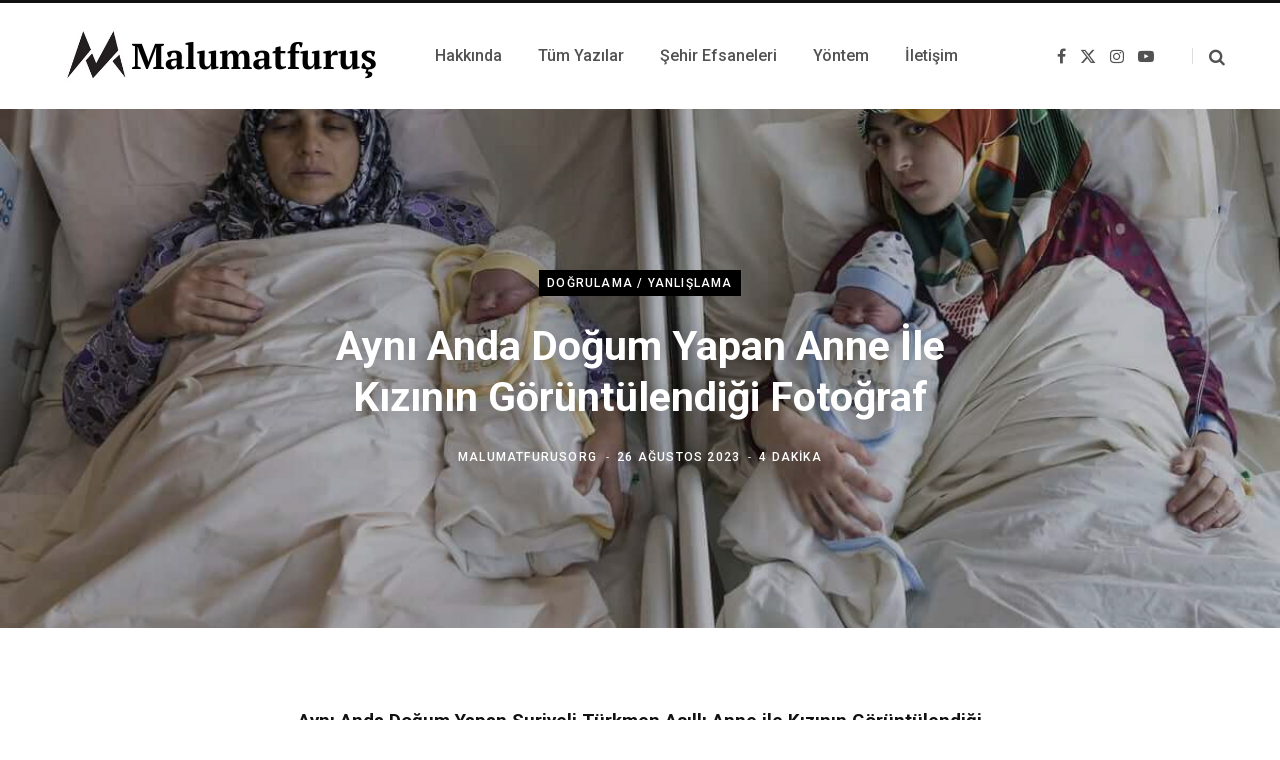

--- FILE ---
content_type: text/html; charset=UTF-8
request_url: https://www.malumatfurus.org/anne-ile-kizi-ayni-anda-dogum-yapti/
body_size: 77527
content:
<!DOCTYPE html>
<html lang="tr">

<head>

	<meta charset="UTF-8" />
	<meta http-equiv="x-ua-compatible" content="ie=edge" />
	<meta name="viewport" content="width=device-width, initial-scale=1" />
	<link rel="profile" href="http://gmpg.org/xfn/11" />
	
	<meta name='robots' content='index, follow, max-image-preview:large, max-snippet:-1, max-video-preview:-1' />
	<style>img:is([sizes="auto" i], [sizes^="auto," i]) { contain-intrinsic-size: 3000px 1500px }</style>
	
	<!-- This site is optimized with the Yoast SEO plugin v26.8 - https://yoast.com/product/yoast-seo-wordpress/ -->
	<title>Aynı Anda Doğum Yapan Anne İle Kızının Görüntülendiği Fotoğraf - Malumatfuruş</title><link rel="preload" as="font" href="https://www.malumatfurus.org/wp-content/themes/contentberg/css/icons/fonts/ts-icons.woff2?v1" type="font/woff2" crossorigin="anonymous" />
	<meta name="description" content="Aynı Anda Doğum Yapan Suriyeli Türkmen Asıllı Anne ile Kızının Görüntülendiği Fotoğraf 2017 Yılında Konya&#039;da Kaydedilmiş" />
	<link rel="canonical" href="https://www.malumatfurus.org/anne-ile-kizi-ayni-anda-dogum-yapti/" />
	<meta property="og:locale" content="tr_TR" />
	<meta property="og:type" content="article" />
	<meta property="og:title" content="Aynı Anda Doğum Yapan Anne İle Kızının Görüntülendiği Fotoğraf - Malumatfuruş" />
	<meta property="og:description" content="Aynı Anda Doğum Yapan Suriyeli Türkmen Asıllı Anne ile Kızının Görüntülendiği Fotoğraf 2017 Yılında Konya&#039;da Kaydedilmiş" />
	<meta property="og:url" content="https://www.malumatfurus.org/anne-ile-kizi-ayni-anda-dogum-yapti/" />
	<meta property="og:site_name" content="Malumatfuruş" />
	<meta property="article:publisher" content="https://facebook.com/malumatfurusorg" />
	<meta property="article:author" content="www.facebook.com/malumatfurusorg" />
	<meta property="article:published_time" content="2023-08-26T06:56:50+00:00" />
	<meta property="article:modified_time" content="2023-08-26T07:00:03+00:00" />
	<meta property="og:image" content="https://www.malumatfurus.org/wp-content/uploads/ayni-anda-dogum-yapan-anne-ile-kizi.jpg" />
	<meta property="og:image:width" content="1200" />
	<meta property="og:image:height" content="675" />
	<meta property="og:image:type" content="image/jpeg" />
	<meta name="author" content="malumatfurusorg" />
	<meta name="twitter:card" content="summary_large_image" />
	<meta name="twitter:creator" content="@malumatfurusorg" />
	<meta name="twitter:site" content="@malumatfurusorg" />
	<meta name="twitter:label1" content="Yazan:" />
	<meta name="twitter:data1" content="malumatfurusorg" />
	<meta name="twitter:label2" content="Tahmini okuma süresi" />
	<meta name="twitter:data2" content="3 dakika" />
	<script type="application/ld+json" class="yoast-schema-graph">{"@context":"https://schema.org","@graph":[{"@type":"Article","@id":"https://www.malumatfurus.org/anne-ile-kizi-ayni-anda-dogum-yapti/#article","isPartOf":{"@id":"https://www.malumatfurus.org/anne-ile-kizi-ayni-anda-dogum-yapti/"},"author":{"name":"malumatfurusorg","@id":"https://www.malumatfurus.org/#/schema/person/c4b0ab755af027088a979dcf2416482f"},"headline":"Aynı Anda Doğum Yapan Anne İle Kızının Görüntülendiği Fotoğraf","datePublished":"2023-08-26T06:56:50+00:00","dateModified":"2023-08-26T07:00:03+00:00","mainEntityOfPage":{"@id":"https://www.malumatfurus.org/anne-ile-kizi-ayni-anda-dogum-yapti/"},"wordCount":976,"commentCount":0,"publisher":{"@id":"https://www.malumatfurus.org/#organization"},"image":{"@id":"https://www.malumatfurus.org/anne-ile-kizi-ayni-anda-dogum-yapti/#primaryimage"},"thumbnailUrl":"https://www.malumatfurus.org/wp-content/uploads/ayni-anda-dogum-yapan-anne-ile-kizi.jpg","articleSection":["Doğrulama / Yanlışlama"],"inLanguage":"tr","potentialAction":[{"@type":"CommentAction","name":"Comment","target":["https://www.malumatfurus.org/anne-ile-kizi-ayni-anda-dogum-yapti/#respond"]}]},{"@type":"WebPage","@id":"https://www.malumatfurus.org/anne-ile-kizi-ayni-anda-dogum-yapti/","url":"https://www.malumatfurus.org/anne-ile-kizi-ayni-anda-dogum-yapti/","name":"Aynı Anda Doğum Yapan Anne İle Kızının Görüntülendiği Fotoğraf - Malumatfuruş","isPartOf":{"@id":"https://www.malumatfurus.org/#website"},"primaryImageOfPage":{"@id":"https://www.malumatfurus.org/anne-ile-kizi-ayni-anda-dogum-yapti/#primaryimage"},"image":{"@id":"https://www.malumatfurus.org/anne-ile-kizi-ayni-anda-dogum-yapti/#primaryimage"},"thumbnailUrl":"https://www.malumatfurus.org/wp-content/uploads/ayni-anda-dogum-yapan-anne-ile-kizi.jpg","datePublished":"2023-08-26T06:56:50+00:00","dateModified":"2023-08-26T07:00:03+00:00","description":"Aynı Anda Doğum Yapan Suriyeli Türkmen Asıllı Anne ile Kızının Görüntülendiği Fotoğraf 2017 Yılında Konya'da Kaydedilmiş","breadcrumb":{"@id":"https://www.malumatfurus.org/anne-ile-kizi-ayni-anda-dogum-yapti/#breadcrumb"},"inLanguage":"tr","potentialAction":[{"@type":"ReadAction","target":["https://www.malumatfurus.org/anne-ile-kizi-ayni-anda-dogum-yapti/"]}]},{"@type":"ImageObject","inLanguage":"tr","@id":"https://www.malumatfurus.org/anne-ile-kizi-ayni-anda-dogum-yapti/#primaryimage","url":"https://www.malumatfurus.org/wp-content/uploads/ayni-anda-dogum-yapan-anne-ile-kizi.jpg","contentUrl":"https://www.malumatfurus.org/wp-content/uploads/ayni-anda-dogum-yapan-anne-ile-kizi.jpg","width":1200,"height":675,"caption":"ayni-anda-dogum-yapan-anne-ile-kizi"},{"@type":"BreadcrumbList","@id":"https://www.malumatfurus.org/anne-ile-kizi-ayni-anda-dogum-yapti/#breadcrumb","itemListElement":[{"@type":"ListItem","position":1,"name":"Anasayfa","item":"https://www.malumatfurus.org/"},{"@type":"ListItem","position":2,"name":"Tüm Yazılar","item":"https://www.malumatfurus.org/tum-yazilar/"},{"@type":"ListItem","position":3,"name":"Aynı Anda Doğum Yapan Anne İle Kızının Görüntülendiği Fotoğraf"}]},{"@type":"WebSite","@id":"https://www.malumatfurus.org/#website","url":"https://www.malumatfurus.org/","name":"Malumatfuruş","description":"Köşe Yazarları Odaklı Yanlışlama Girişimi","publisher":{"@id":"https://www.malumatfurus.org/#organization"},"potentialAction":[{"@type":"SearchAction","target":{"@type":"EntryPoint","urlTemplate":"https://www.malumatfurus.org/?s={search_term_string}"},"query-input":{"@type":"PropertyValueSpecification","valueRequired":true,"valueName":"search_term_string"}}],"inLanguage":"tr"},{"@type":"Organization","@id":"https://www.malumatfurus.org/#organization","name":"Malumatfuruş","url":"https://www.malumatfurus.org/","logo":{"@type":"ImageObject","inLanguage":"tr","@id":"https://www.malumatfurus.org/#/schema/logo/image/","url":"https://www.malumatfurus.org/wp-content/uploads/cropped-logo_400x400.png","contentUrl":"https://www.malumatfurus.org/wp-content/uploads/cropped-logo_400x400.png","width":400,"height":400,"caption":"Malumatfuruş"},"image":{"@id":"https://www.malumatfurus.org/#/schema/logo/image/"},"sameAs":["https://facebook.com/malumatfurusorg","https://x.com/malumatfurusorg"]},{"@type":"Person","@id":"https://www.malumatfurus.org/#/schema/person/c4b0ab755af027088a979dcf2416482f","name":"malumatfurusorg","description":"Köşe yazarları odaklı yanlışlama girişimi. #doğrulama #yanlışlama #factcheck #köşeyazarızabıtası","sameAs":["http://www.malumatfurus.org","www.facebook.com/malumatfurusorg","www.instagram.com/malumatfurusorg","https://tr.pinterest.com/malumatfurusorg/","https://x.com/malumatfurusorg","https://www.youtube.com/channel/UCP_HW7s-ntb_PCO4DXQgDXw","https://tumblr.com/blog/malumatfurusorg"],"url":"https://www.malumatfurus.org/author/malumatfurus/"}]}</script>
	<!-- / Yoast SEO plugin. -->


<link rel='dns-prefetch' href='//fonts.googleapis.com' />
<link rel="alternate" type="application/rss+xml" title="Malumatfuruş &raquo; akışı" href="https://www.malumatfurus.org/feed/" />
<link rel="alternate" type="application/rss+xml" title="Malumatfuruş &raquo; yorum akışı" href="https://www.malumatfurus.org/comments/feed/" />
<link rel="alternate" type="application/rss+xml" title="Malumatfuruş &raquo; Aynı Anda Doğum Yapan Anne İle Kızının Görüntülendiği Fotoğraf yorum akışı" href="https://www.malumatfurus.org/anne-ile-kizi-ayni-anda-dogum-yapti/feed/" />
<script type="text/javascript">
/* <![CDATA[ */
window._wpemojiSettings = {"baseUrl":"https:\/\/s.w.org\/images\/core\/emoji\/16.0.1\/72x72\/","ext":".png","svgUrl":"https:\/\/s.w.org\/images\/core\/emoji\/16.0.1\/svg\/","svgExt":".svg","source":{"concatemoji":"https:\/\/www.malumatfurus.org\/wp-includes\/js\/wp-emoji-release.min.js?ver=6.8.3"}};
/*! This file is auto-generated */
!function(s,n){var o,i,e;function c(e){try{var t={supportTests:e,timestamp:(new Date).valueOf()};sessionStorage.setItem(o,JSON.stringify(t))}catch(e){}}function p(e,t,n){e.clearRect(0,0,e.canvas.width,e.canvas.height),e.fillText(t,0,0);var t=new Uint32Array(e.getImageData(0,0,e.canvas.width,e.canvas.height).data),a=(e.clearRect(0,0,e.canvas.width,e.canvas.height),e.fillText(n,0,0),new Uint32Array(e.getImageData(0,0,e.canvas.width,e.canvas.height).data));return t.every(function(e,t){return e===a[t]})}function u(e,t){e.clearRect(0,0,e.canvas.width,e.canvas.height),e.fillText(t,0,0);for(var n=e.getImageData(16,16,1,1),a=0;a<n.data.length;a++)if(0!==n.data[a])return!1;return!0}function f(e,t,n,a){switch(t){case"flag":return n(e,"\ud83c\udff3\ufe0f\u200d\u26a7\ufe0f","\ud83c\udff3\ufe0f\u200b\u26a7\ufe0f")?!1:!n(e,"\ud83c\udde8\ud83c\uddf6","\ud83c\udde8\u200b\ud83c\uddf6")&&!n(e,"\ud83c\udff4\udb40\udc67\udb40\udc62\udb40\udc65\udb40\udc6e\udb40\udc67\udb40\udc7f","\ud83c\udff4\u200b\udb40\udc67\u200b\udb40\udc62\u200b\udb40\udc65\u200b\udb40\udc6e\u200b\udb40\udc67\u200b\udb40\udc7f");case"emoji":return!a(e,"\ud83e\udedf")}return!1}function g(e,t,n,a){var r="undefined"!=typeof WorkerGlobalScope&&self instanceof WorkerGlobalScope?new OffscreenCanvas(300,150):s.createElement("canvas"),o=r.getContext("2d",{willReadFrequently:!0}),i=(o.textBaseline="top",o.font="600 32px Arial",{});return e.forEach(function(e){i[e]=t(o,e,n,a)}),i}function t(e){var t=s.createElement("script");t.src=e,t.defer=!0,s.head.appendChild(t)}"undefined"!=typeof Promise&&(o="wpEmojiSettingsSupports",i=["flag","emoji"],n.supports={everything:!0,everythingExceptFlag:!0},e=new Promise(function(e){s.addEventListener("DOMContentLoaded",e,{once:!0})}),new Promise(function(t){var n=function(){try{var e=JSON.parse(sessionStorage.getItem(o));if("object"==typeof e&&"number"==typeof e.timestamp&&(new Date).valueOf()<e.timestamp+604800&&"object"==typeof e.supportTests)return e.supportTests}catch(e){}return null}();if(!n){if("undefined"!=typeof Worker&&"undefined"!=typeof OffscreenCanvas&&"undefined"!=typeof URL&&URL.createObjectURL&&"undefined"!=typeof Blob)try{var e="postMessage("+g.toString()+"("+[JSON.stringify(i),f.toString(),p.toString(),u.toString()].join(",")+"));",a=new Blob([e],{type:"text/javascript"}),r=new Worker(URL.createObjectURL(a),{name:"wpTestEmojiSupports"});return void(r.onmessage=function(e){c(n=e.data),r.terminate(),t(n)})}catch(e){}c(n=g(i,f,p,u))}t(n)}).then(function(e){for(var t in e)n.supports[t]=e[t],n.supports.everything=n.supports.everything&&n.supports[t],"flag"!==t&&(n.supports.everythingExceptFlag=n.supports.everythingExceptFlag&&n.supports[t]);n.supports.everythingExceptFlag=n.supports.everythingExceptFlag&&!n.supports.flag,n.DOMReady=!1,n.readyCallback=function(){n.DOMReady=!0}}).then(function(){return e}).then(function(){var e;n.supports.everything||(n.readyCallback(),(e=n.source||{}).concatemoji?t(e.concatemoji):e.wpemoji&&e.twemoji&&(t(e.twemoji),t(e.wpemoji)))}))}((window,document),window._wpemojiSettings);
/* ]]> */
</script>
<style id='wp-emoji-styles-inline-css' type='text/css'>

	img.wp-smiley, img.emoji {
		display: inline !important;
		border: none !important;
		box-shadow: none !important;
		height: 1em !important;
		width: 1em !important;
		margin: 0 0.07em !important;
		vertical-align: -0.1em !important;
		background: none !important;
		padding: 0 !important;
	}
</style>
<link rel='stylesheet' id='wp-block-library-css' href='https://www.malumatfurus.org/wp-includes/css/dist/block-library/style.min.css?ver=6.8.3' type='text/css' media='all' />
<style id='classic-theme-styles-inline-css' type='text/css'>
/*! This file is auto-generated */
.wp-block-button__link{color:#fff;background-color:#32373c;border-radius:9999px;box-shadow:none;text-decoration:none;padding:calc(.667em + 2px) calc(1.333em + 2px);font-size:1.125em}.wp-block-file__button{background:#32373c;color:#fff;text-decoration:none}
</style>
<style id='global-styles-inline-css' type='text/css'>
:root{--wp--preset--aspect-ratio--square: 1;--wp--preset--aspect-ratio--4-3: 4/3;--wp--preset--aspect-ratio--3-4: 3/4;--wp--preset--aspect-ratio--3-2: 3/2;--wp--preset--aspect-ratio--2-3: 2/3;--wp--preset--aspect-ratio--16-9: 16/9;--wp--preset--aspect-ratio--9-16: 9/16;--wp--preset--color--black: #000000;--wp--preset--color--cyan-bluish-gray: #abb8c3;--wp--preset--color--white: #ffffff;--wp--preset--color--pale-pink: #f78da7;--wp--preset--color--vivid-red: #cf2e2e;--wp--preset--color--luminous-vivid-orange: #ff6900;--wp--preset--color--luminous-vivid-amber: #fcb900;--wp--preset--color--light-green-cyan: #7bdcb5;--wp--preset--color--vivid-green-cyan: #00d084;--wp--preset--color--pale-cyan-blue: #8ed1fc;--wp--preset--color--vivid-cyan-blue: #0693e3;--wp--preset--color--vivid-purple: #9b51e0;--wp--preset--gradient--vivid-cyan-blue-to-vivid-purple: linear-gradient(135deg,rgba(6,147,227,1) 0%,rgb(155,81,224) 100%);--wp--preset--gradient--light-green-cyan-to-vivid-green-cyan: linear-gradient(135deg,rgb(122,220,180) 0%,rgb(0,208,130) 100%);--wp--preset--gradient--luminous-vivid-amber-to-luminous-vivid-orange: linear-gradient(135deg,rgba(252,185,0,1) 0%,rgba(255,105,0,1) 100%);--wp--preset--gradient--luminous-vivid-orange-to-vivid-red: linear-gradient(135deg,rgba(255,105,0,1) 0%,rgb(207,46,46) 100%);--wp--preset--gradient--very-light-gray-to-cyan-bluish-gray: linear-gradient(135deg,rgb(238,238,238) 0%,rgb(169,184,195) 100%);--wp--preset--gradient--cool-to-warm-spectrum: linear-gradient(135deg,rgb(74,234,220) 0%,rgb(151,120,209) 20%,rgb(207,42,186) 40%,rgb(238,44,130) 60%,rgb(251,105,98) 80%,rgb(254,248,76) 100%);--wp--preset--gradient--blush-light-purple: linear-gradient(135deg,rgb(255,206,236) 0%,rgb(152,150,240) 100%);--wp--preset--gradient--blush-bordeaux: linear-gradient(135deg,rgb(254,205,165) 0%,rgb(254,45,45) 50%,rgb(107,0,62) 100%);--wp--preset--gradient--luminous-dusk: linear-gradient(135deg,rgb(255,203,112) 0%,rgb(199,81,192) 50%,rgb(65,88,208) 100%);--wp--preset--gradient--pale-ocean: linear-gradient(135deg,rgb(255,245,203) 0%,rgb(182,227,212) 50%,rgb(51,167,181) 100%);--wp--preset--gradient--electric-grass: linear-gradient(135deg,rgb(202,248,128) 0%,rgb(113,206,126) 100%);--wp--preset--gradient--midnight: linear-gradient(135deg,rgb(2,3,129) 0%,rgb(40,116,252) 100%);--wp--preset--font-size--small: 13px;--wp--preset--font-size--medium: 20px;--wp--preset--font-size--large: 36px;--wp--preset--font-size--x-large: 42px;--wp--preset--spacing--20: 0.44rem;--wp--preset--spacing--30: 0.67rem;--wp--preset--spacing--40: 1rem;--wp--preset--spacing--50: 1.5rem;--wp--preset--spacing--60: 2.25rem;--wp--preset--spacing--70: 3.38rem;--wp--preset--spacing--80: 5.06rem;--wp--preset--shadow--natural: 6px 6px 9px rgba(0, 0, 0, 0.2);--wp--preset--shadow--deep: 12px 12px 50px rgba(0, 0, 0, 0.4);--wp--preset--shadow--sharp: 6px 6px 0px rgba(0, 0, 0, 0.2);--wp--preset--shadow--outlined: 6px 6px 0px -3px rgba(255, 255, 255, 1), 6px 6px rgba(0, 0, 0, 1);--wp--preset--shadow--crisp: 6px 6px 0px rgba(0, 0, 0, 1);}:where(.is-layout-flex){gap: 0.5em;}:where(.is-layout-grid){gap: 0.5em;}body .is-layout-flex{display: flex;}.is-layout-flex{flex-wrap: wrap;align-items: center;}.is-layout-flex > :is(*, div){margin: 0;}body .is-layout-grid{display: grid;}.is-layout-grid > :is(*, div){margin: 0;}:where(.wp-block-columns.is-layout-flex){gap: 2em;}:where(.wp-block-columns.is-layout-grid){gap: 2em;}:where(.wp-block-post-template.is-layout-flex){gap: 1.25em;}:where(.wp-block-post-template.is-layout-grid){gap: 1.25em;}.has-black-color{color: var(--wp--preset--color--black) !important;}.has-cyan-bluish-gray-color{color: var(--wp--preset--color--cyan-bluish-gray) !important;}.has-white-color{color: var(--wp--preset--color--white) !important;}.has-pale-pink-color{color: var(--wp--preset--color--pale-pink) !important;}.has-vivid-red-color{color: var(--wp--preset--color--vivid-red) !important;}.has-luminous-vivid-orange-color{color: var(--wp--preset--color--luminous-vivid-orange) !important;}.has-luminous-vivid-amber-color{color: var(--wp--preset--color--luminous-vivid-amber) !important;}.has-light-green-cyan-color{color: var(--wp--preset--color--light-green-cyan) !important;}.has-vivid-green-cyan-color{color: var(--wp--preset--color--vivid-green-cyan) !important;}.has-pale-cyan-blue-color{color: var(--wp--preset--color--pale-cyan-blue) !important;}.has-vivid-cyan-blue-color{color: var(--wp--preset--color--vivid-cyan-blue) !important;}.has-vivid-purple-color{color: var(--wp--preset--color--vivid-purple) !important;}.has-black-background-color{background-color: var(--wp--preset--color--black) !important;}.has-cyan-bluish-gray-background-color{background-color: var(--wp--preset--color--cyan-bluish-gray) !important;}.has-white-background-color{background-color: var(--wp--preset--color--white) !important;}.has-pale-pink-background-color{background-color: var(--wp--preset--color--pale-pink) !important;}.has-vivid-red-background-color{background-color: var(--wp--preset--color--vivid-red) !important;}.has-luminous-vivid-orange-background-color{background-color: var(--wp--preset--color--luminous-vivid-orange) !important;}.has-luminous-vivid-amber-background-color{background-color: var(--wp--preset--color--luminous-vivid-amber) !important;}.has-light-green-cyan-background-color{background-color: var(--wp--preset--color--light-green-cyan) !important;}.has-vivid-green-cyan-background-color{background-color: var(--wp--preset--color--vivid-green-cyan) !important;}.has-pale-cyan-blue-background-color{background-color: var(--wp--preset--color--pale-cyan-blue) !important;}.has-vivid-cyan-blue-background-color{background-color: var(--wp--preset--color--vivid-cyan-blue) !important;}.has-vivid-purple-background-color{background-color: var(--wp--preset--color--vivid-purple) !important;}.has-black-border-color{border-color: var(--wp--preset--color--black) !important;}.has-cyan-bluish-gray-border-color{border-color: var(--wp--preset--color--cyan-bluish-gray) !important;}.has-white-border-color{border-color: var(--wp--preset--color--white) !important;}.has-pale-pink-border-color{border-color: var(--wp--preset--color--pale-pink) !important;}.has-vivid-red-border-color{border-color: var(--wp--preset--color--vivid-red) !important;}.has-luminous-vivid-orange-border-color{border-color: var(--wp--preset--color--luminous-vivid-orange) !important;}.has-luminous-vivid-amber-border-color{border-color: var(--wp--preset--color--luminous-vivid-amber) !important;}.has-light-green-cyan-border-color{border-color: var(--wp--preset--color--light-green-cyan) !important;}.has-vivid-green-cyan-border-color{border-color: var(--wp--preset--color--vivid-green-cyan) !important;}.has-pale-cyan-blue-border-color{border-color: var(--wp--preset--color--pale-cyan-blue) !important;}.has-vivid-cyan-blue-border-color{border-color: var(--wp--preset--color--vivid-cyan-blue) !important;}.has-vivid-purple-border-color{border-color: var(--wp--preset--color--vivid-purple) !important;}.has-vivid-cyan-blue-to-vivid-purple-gradient-background{background: var(--wp--preset--gradient--vivid-cyan-blue-to-vivid-purple) !important;}.has-light-green-cyan-to-vivid-green-cyan-gradient-background{background: var(--wp--preset--gradient--light-green-cyan-to-vivid-green-cyan) !important;}.has-luminous-vivid-amber-to-luminous-vivid-orange-gradient-background{background: var(--wp--preset--gradient--luminous-vivid-amber-to-luminous-vivid-orange) !important;}.has-luminous-vivid-orange-to-vivid-red-gradient-background{background: var(--wp--preset--gradient--luminous-vivid-orange-to-vivid-red) !important;}.has-very-light-gray-to-cyan-bluish-gray-gradient-background{background: var(--wp--preset--gradient--very-light-gray-to-cyan-bluish-gray) !important;}.has-cool-to-warm-spectrum-gradient-background{background: var(--wp--preset--gradient--cool-to-warm-spectrum) !important;}.has-blush-light-purple-gradient-background{background: var(--wp--preset--gradient--blush-light-purple) !important;}.has-blush-bordeaux-gradient-background{background: var(--wp--preset--gradient--blush-bordeaux) !important;}.has-luminous-dusk-gradient-background{background: var(--wp--preset--gradient--luminous-dusk) !important;}.has-pale-ocean-gradient-background{background: var(--wp--preset--gradient--pale-ocean) !important;}.has-electric-grass-gradient-background{background: var(--wp--preset--gradient--electric-grass) !important;}.has-midnight-gradient-background{background: var(--wp--preset--gradient--midnight) !important;}.has-small-font-size{font-size: var(--wp--preset--font-size--small) !important;}.has-medium-font-size{font-size: var(--wp--preset--font-size--medium) !important;}.has-large-font-size{font-size: var(--wp--preset--font-size--large) !important;}.has-x-large-font-size{font-size: var(--wp--preset--font-size--x-large) !important;}
:where(.wp-block-post-template.is-layout-flex){gap: 1.25em;}:where(.wp-block-post-template.is-layout-grid){gap: 1.25em;}
:where(.wp-block-columns.is-layout-flex){gap: 2em;}:where(.wp-block-columns.is-layout-grid){gap: 2em;}
:root :where(.wp-block-pullquote){font-size: 1.5em;line-height: 1.6;}
</style>
<link rel='stylesheet' id='contact-form-7-css' href='https://www.malumatfurus.org/wp-content/plugins/contact-form-7/includes/css/styles.css?ver=6.1.4' type='text/css' media='all' />
<link rel='stylesheet' id='crp-style-masonry-css' href='https://www.malumatfurus.org/wp-content/plugins/contextual-related-posts/css/masonry.min.css?ver=4.1.0' type='text/css' media='all' />
<link rel='stylesheet' id='contentberg-fonts-css' href='https://fonts.googleapis.com/css?family=Roboto%3A400%2C500%2C700%7CPT+Serif%3A400%2C400i%2C600%7CIBM+Plex+Serif%3A500' type='text/css' media='all' />
<link rel='stylesheet' id='contentberg-core-css' href='https://www.malumatfurus.org/wp-content/themes/contentberg/style.css?ver=3.0.1' type='text/css' media='all' />
<link rel='stylesheet' id='contentberg-icons-css' href='https://www.malumatfurus.org/wp-content/themes/contentberg/css/icons/icons.css?ver=3.0.1' type='text/css' media='all' />
<link rel='stylesheet' id='contentberg-lightbox-css' href='https://www.malumatfurus.org/wp-content/themes/contentberg/css/lightbox.css?ver=3.0.1' type='text/css' media='all' />
<script type="text/javascript" src="https://www.malumatfurus.org/wp-content/themes/contentberg/js/lazysizes.js?ver=3.0.1" id="lazysizes-js"></script>
<script type="text/javascript" src="https://www.malumatfurus.org/wp-includes/js/jquery/jquery.min.js?ver=3.7.1" id="jquery-core-js"></script>
<script type="text/javascript" src="https://www.malumatfurus.org/wp-includes/js/jquery/jquery-migrate.min.js?ver=3.4.1" id="jquery-migrate-js"></script>
<script></script><link rel="https://api.w.org/" href="https://www.malumatfurus.org/wp-json/" /><link rel="alternate" title="JSON" type="application/json" href="https://www.malumatfurus.org/wp-json/wp/v2/posts/60689" /><link rel="EditURI" type="application/rsd+xml" title="RSD" href="https://www.malumatfurus.org/xmlrpc.php?rsd" />
<meta name="generator" content="WordPress 6.8.3" />
<link rel='shortlink' href='https://www.malumatfurus.org/?p=60689' />
<link rel="alternate" title="oEmbed (JSON)" type="application/json+oembed" href="https://www.malumatfurus.org/wp-json/oembed/1.0/embed?url=https%3A%2F%2Fwww.malumatfurus.org%2Fanne-ile-kizi-ayni-anda-dogum-yapti%2F" />
<link rel="alternate" title="oEmbed (XML)" type="text/xml+oembed" href="https://www.malumatfurus.org/wp-json/oembed/1.0/embed?url=https%3A%2F%2Fwww.malumatfurus.org%2Fanne-ile-kizi-ayni-anda-dogum-yapti%2F&#038;format=xml" />
<!-- Global site tag (gtag.js) - Google Analytics -->
<script async src="https://www.googletagmanager.com/gtag/js?id=UA-67520034-1"></script>
<script>
  window.dataLayer = window.dataLayer || [];
  function gtag(){dataLayer.push(arguments);}
  gtag('js', new Date());

  gtag('config', 'UA-67520034-1');
</script><script>var Sphere_Plugin = {"ajaxurl":"https:\/\/www.malumatfurus.org\/wp-admin\/admin-ajax.php"};</script>
		<script>
		var BunyadSchemeKey = 'bunyad-scheme';
		(() => {
			const d = document.documentElement;
			const c = d.classList;
			var scheme = localStorage.getItem(BunyadSchemeKey);
			
			if (scheme) {
				d.dataset.origClass = c;
				scheme === 'dark' ? c.remove('s-light', 'site-s-light') : c.remove('s-dark', 'site-s-dark');
				c.add('site-s-' + scheme, 's-' + scheme);
			}
		})();
		</script>
		<link rel="icon" href="https://www.malumatfurus.org/wp-content/uploads/cropped-logo_400x400-300x300.png" sizes="32x32" />
<link rel="icon" href="https://www.malumatfurus.org/wp-content/uploads/cropped-logo_400x400-300x300.png" sizes="192x192" />
<link rel="apple-touch-icon" href="https://www.malumatfurus.org/wp-content/uploads/cropped-logo_400x400-300x300.png" />
<meta name="msapplication-TileImage" content="https://www.malumatfurus.org/wp-content/uploads/cropped-logo_400x400-300x300.png" />
<noscript><style> .wpb_animate_when_almost_visible { opacity: 1; }</style></noscript>
</head>

<body class="wp-singular post-template-default single single-post postid-60689 single-format-standard wp-theme-contentberg no-sidebar lazy-normal layout-creative has-lb wpb-js-composer js-comp-ver-7.0 vc_responsive">


<div class="main-wrap">

	
		
		
<header id="main-head" class="main-head head-nav-below has-search-modal simple simple-boxed">

	<div class="inner inner-head" data-sticky-bar="normal">
	
		<div class="wrap cf wrap-head">
		
			<div class="left-contain">
				<span class="mobile-nav"><i class="tsi tsi-bars"></i></span>	
			
					<div class="title ts-logo">
		
		<a href="https://www.malumatfurus.org/" title="Malumatfuruş" rel="home">
		
					
			
			
			<img src="https://www.malumatfurus.org/wp-content/uploads/Logo-Malumatfurus.png" class="logo-image" alt="Malumatfuruş" />

				
		</a>
	
	</div>			
			</div>
				
				
			<div class="navigation-wrap inline">
								
				<nav class="navigation inline simple light" data-sticky-bar="normal">
					<div class="menu-ustmenu-container"><ul id="menu-ustmenu" class="menu"><li id="menu-item-16783" class="menu-item menu-item-type-post_type menu-item-object-page menu-item-16783"><a href="https://www.malumatfurus.org/hakkinda/"><span>Hakkında</span></a></li>
<li id="menu-item-16759" class="menu-item menu-item-type-post_type menu-item-object-page current_page_parent menu-item-16759"><a href="https://www.malumatfurus.org/tum-yazilar/"><span>Tüm Yazılar</span></a></li>
<li id="menu-item-16762" class="menu-item menu-item-type-post_type menu-item-object-page menu-item-16762"><a href="https://www.malumatfurus.org/sehir-efsaneleri/"><span>Şehir Efsaneleri</span></a></li>
<li id="menu-item-38623" class="menu-item menu-item-type-post_type menu-item-object-page menu-item-38623"><a href="https://www.malumatfurus.org/yontem/"><span>Yöntem</span></a></li>
<li id="menu-item-16777" class="menu-item menu-item-type-post_type menu-item-object-page menu-item-16777"><a href="https://www.malumatfurus.org/iletisim/"><span>İletişim</span></a></li>
</ul></div>				</nav>
				
							</div>
			
			<div class="actions">
			
				
	
		<ul class="social-icons cf">
		
					
			<li><a href="https://www.facebook.com/malumatfurusorg/" class="tsi tsi-facebook" target="_blank"><span class="visuallyhidden">Facebook</span></a></li>
									
					
			<li><a href="https://x.com/malumatfurusorg" class="tsi tsi-twitter" target="_blank"><span class="visuallyhidden">X (Twitter)</span></a></li>
									
					
			<li><a href="https://www.instagram.com/malumatfurusorg/" class="tsi tsi-instagram" target="_blank"><span class="visuallyhidden">Instagram</span></a></li>
									
					
			<li><a href="https://www.youtube.com/channel/UCP_HW7s-ntb_PCO4DXQgDXw" class="tsi tsi-youtube-play" target="_blank"><span class="visuallyhidden">YouTube</span></a></li>
									
					
		</ul>
	
								
								
					<a href="#" title="Search" class="search-link"><i class="tsi tsi-search"></i></a>
									
				
							
			</div>

		</div>
	</div>

</header> <!-- .main-head -->	
		
	
<div class="single-creative css-parallax">

	<div class="cf">
		
	<div class="featured">
	
				
					
			<a href="https://www.malumatfurus.org/wp-content/uploads/ayni-anda-dogum-yapan-anne-ile-kizi.jpg" class="image-link" aria-label="Enlarge Featured Image"><img width="1200" height="675" src="https://www.malumatfurus.org/wp-content/uploads/ayni-anda-dogum-yapan-anne-ile-kizi.jpg" class="attachment-full size-full wp-post-image" alt="ayni-anda-dogum-yapan-anne-ile-kizi" title="Aynı Anda Doğum Yapan Anne İle Kızının Görüntülendiği Fotoğraf" sizes="100vw" decoding="async" fetchpriority="high" srcset="https://www.malumatfurus.org/wp-content/uploads/ayni-anda-dogum-yapan-anne-ile-kizi.jpg 1200w, https://www.malumatfurus.org/wp-content/uploads/ayni-anda-dogum-yapan-anne-ile-kizi-500x281.jpg 500w, https://www.malumatfurus.org/wp-content/uploads/ayni-anda-dogum-yapan-anne-ile-kizi-768x432.jpg 768w, https://www.malumatfurus.org/wp-content/uploads/ayni-anda-dogum-yapan-anne-ile-kizi-1024x576.jpg 1024w, https://www.malumatfurus.org/wp-content/uploads/ayni-anda-dogum-yapan-anne-ile-kizi-1170x658.jpg 1170w, https://www.malumatfurus.org/wp-content/uploads/ayni-anda-dogum-yapan-anne-ile-kizi-585x329.jpg 585w" /></a>
			
				
		<div class="overlay post-meta the-post-meta">
		
			<span class="post-cat">					
		<a href="https://www.malumatfurus.org/category/dogrulama-yanlislama/" class="category">Doğrulama / Yanlışlama</a>

		</span>
			
			<h1 class="post-title">Aynı Anda Doğum Yapan Anne İle Kızının Görüntülendiği Fotoğraf</h1> 

			<span class="post-by meta-item">  
				<span><a href="https://www.malumatfurus.org/author/malumatfurus/" title="malumatfurusorg tarafından yazılan yazılar" rel="author">malumatfurusorg</a></span>
			</span>
			<span class="meta-sep"></span>
			
			<time class="post-date" datetime="2023-08-26T09:56:50+03:00">26 Ağustos 2023</time>

			
				<span class="meta-sep"></span>
				<span class="meta-item read-time">4 dakika</span>

						
						
		</div>
		
	</div>

	</div>
	
	<div class="main wrap">
	
		<div id="post-60689" class="the-post-modern post-60689 post type-post status-publish format-standard has-post-thumbnail category-dogrulama-yanlislama">
	
		<div class="ts-row cf">
			<div class="col-8 main-content cf">
				
				<article class="the-post">
					
								
		
		<div class="post-content description cf entry-content content-spacious-full">


			<h2 style="text-align: center;"><span style="font-size: 14pt;">Aynı Anda Doğum Yapan Suriyeli Türkmen Asıllı Anne ile Kızının Görüntülendiği Fotoğraf Güncel ve Şanlıurfa&#8217;dan Değil; 2017 Yılında Konya&#8217;da Kaydedilmiş</span></h2>
<p>&nbsp;</p>
<p>Türkiye&#8217;de dünyaya gelen Suriyeli çocukların sayısındaki artış birçok vatandaşın tepkisini çekmeye devam ediyor. Türkiye&#8217;de doğan Suriyeli çocuk sayısına yönelik tepkileri içeren sosyal medya paylaşımlarında ilintisiz ve eski tarihli görsellerin kullanıldığına şahit olabiliyoruz.</p>
<p>&nbsp;</p>
<table style="border-collapse: collapse; width: 95.3247%;">
<tbody>
<tr>
<td style="width: 100%;">Sağlık Bakanı Fahrettin Koca 2022 yılı Mart ayında yaptığı açıklamada &#8220;<em>754 bin Suriyeli bebeğimiz sağlık tesislerimizde hayata gözlerini açmıştır.</em>&#8221; ifadelerini <a href="https://web.archive.org/web/20220612001257/https://www.aa.com.tr/tr/saglik/bakan-koca-ayrim-yapmaksizin-gocmenlerin-saglik-ihtiyacina-iliskin-ortak-bir-yol-izlemek-hepimizin-asli-gorevi-/2537978" target="_blank" rel="noopener">kullandı</a>. Eski İçişleri Bakanı Süleyman Soylu ise 2022 yılı Temmuz ayında yaptığı konuşmada &#8220;<em>700 binin üzerinde Suriyeli kardeşimiz bu ülkede dünyaya geldi. Bu büyük bir zenginliktir.</em>&#8221; <a href="https://web.archive.org/web/20220710143910/https://www.odatv4.com/guncel/bakan-soylu-acikladi-turkiye-de-dogan-suriyeli-bebek-sayisi-244130" target="_blank" rel="noopener">dedi</a>.</td>
</tr>
</tbody>
</table>
<p>&nbsp;</p>
<table style="border-collapse: collapse; width: 95.5844%;">
<tbody>
<tr>
<td style="width: 100%;"><a href="https://www.malumatfurus.org/turkiyede-dogan-suriyeli-siginmacilarin-cocuklarinin-vatandasligi/">Suriyelilerin Türkiye’de doğan çocuklarının otomatik olarak Türk vatandaşlığı hakkına sahip olduğu iddiası</a>na değindiğimiz yazımıza da göz atabilirsiniz.</td>
</tr>
</tbody>
</table>
<p>&nbsp;</p>
<p>Benzer şekilde son günlerde, eski tarihli bir fotoğrafın güncel olduğu vurgusuyla yeniden dolaşıma sokulduğu görülüyor.</p>
<p>&nbsp;</p>
<blockquote><p>Uzaktan Gelen @Uzaktan_Gelen_ Suriyeli anne ve kızı aynı anda doğum yaptı. Çocuklarının ismini &#8220;Recep&#8221; ve &#8220;Tayyip&#8221; koydular. Ülkemizde kurulan en büyük fabrika, Suriyeli çocuk fabrikası..</p></blockquote>
<p>&nbsp;</p>
<blockquote class="twitter-tweet">
<p dir="ltr" lang="tr">Suriyeli anne ve kızı aynı anda doğum yaptı.</p>
<p>Çocuklarının ismini &#8220;Recep&#8221; ve &#8220;Tayyip&#8221; koydular.</p>
<p>Ülkemizde kurulan en büyük fabrika, Suriyeli çocuk fabrikası.. <a href="https://t.co/20Eptda02h">pic.twitter.com/20Eptda02h</a></p>
<p>— Uzaktan Gelen (@Uzaktan_Gelen_) <a href="https://twitter.com/Uzaktan_Gelen_/status/1695068416422371373?ref_src=twsrc%5Etfw">August 25, 2023</a></p></blockquote>
<p><script async src="https://platform.twitter.com/widgets.js" charset="utf-8"></script></p>
<p>&nbsp;</p>
<blockquote><p><a href="http://web.archive.org/web/20230826062143/https://twitter.com/ajans_muhbir/status/1695156784883790041" target="_blank" rel="noopener">Muhbir (@ajans_muhbir)</a>: &#8220;Şanlıurfa&#8217;da aynı gün doğum yapan Suriyeli anne ile kızı, çocuklarına Recep ve Tayyip ismini verdi.&#8221;</p>
<p style="text-align: right;"><span style="font-size: 8pt;">Bu iddia için Kulis TV Genel Yayın Yönetmeni Mehmet Yetim&#8217;in &#8220;<em>Suriyeli anne ve kızı aynı anda doğum yaptı. Bebeklere Recep ve Tayyip ismi verildi.</em>&#8221; <a href="https://twitter.com/mehmetyetim63/status/1695152298366767516" target="_blank" rel="noopener">tweeti</a>nin kaynak olarak sunulduğu görülüyor.</span></p>
</blockquote>
<p>&nbsp;</p>
<p><a href="https://www.malumatfurus.org/anne-ile-kizi-ayni-anda-dogum-yapti/ayni-gun-dogum-yapan-suriyeli-anne-ile-kizi/" rel="attachment wp-att-60691"><img loading="lazy" decoding="async" class="aligncenter size-medium wp-image-60691" src="https://www.malumatfurus.org/wp-content/uploads/ayni-gun-dogum-yapan-suriyeli-anne-ile-kizi-500x407.jpg" alt="ayni-gun-dogum-yapan-suriyeli-anne-ile-kizi" width="500" height="407" srcset="https://www.malumatfurus.org/wp-content/uploads/ayni-gun-dogum-yapan-suriyeli-anne-ile-kizi-500x407.jpg 500w, https://www.malumatfurus.org/wp-content/uploads/ayni-gun-dogum-yapan-suriyeli-anne-ile-kizi.jpg 582w" sizes="auto, (max-width: 500px) 100vw, 500px" /></a></p>
<p>&nbsp;</p>
<p>Aynı anda doğum yapan anne ile kızının görüntülendiği fotoğraf güncel değil, 2017 yılından.</p>
<p>Hamilelik sürecini birlikte geçirdikten sonra anne ile kızı, Şanlıurfa&#8217;da değil Konya&#8217;da Dr. Ali Kemal Belviranlı Kadın Doğum ve Çocuk Hastanesi&#8217;nde çocuklarını dünyaya <a href="http://web.archive.org/web/20181205113752/https://www.hurriyet.com.tr/gundem/konyada-anne-kiz-ayni-anda-dogum-yapti-doktorlari-dunyada-bir-ilk-40594214" target="_blank" rel="noopener">getirmiş</a>.</p>
<p>Fotoğrafta eş zamanlı sezaryenle aynı dakikalarda bebeklerini kucaklarına aldıkları an görüntülenen yeni anneler Suriyeli Türkmen asıllı Fatma ve Gade Birinci.</p>
<p>Aynı hafta hamile kaldıklarını öğrenen anne ve kızı, bebeklerinin cinsiyetini aynı gün öğrenmiş, doktor kontrollerine birlikte gitmiş ve aynı gün ameliyatla çocuklarını doğurmuş.</p>
<p>Doğum yaptığı tarihte 42 yaşındaki anne Fatma Birinci ile 21 yaşındaki kızı Gade Birinci, Suriye&#8217;deki iç savaş nedeniyle 2014 yılında ülkelerini terk ederek Konya&#8217;ya yerleşmiş.</p>
<p>Eş zamanlı ameliyatla aynı dakikalarda dünyaya gözlerini açan &#8220;dayı&#8221; ile &#8220;yeğen&#8221;ine &#8220;Recep&#8221; ve &#8220;Tayyip&#8221; isimleri verilmiş.</p>
<p>İlginç olay, ilgili dönemde basın organlarınca yaygın şekilde haberleştirildi ve çifte mutluluk yaşayan anne ve kızına ait görüntüler servis edilmişti.</p>
<p>&nbsp;</p>
<p><iframe loading="lazy" title="Anne-kız aynı anda doğum yaptı" width="1170" height="658" src="https://www.youtube.com/embed/UmYdLO7B5GI?feature=oembed" frameborder="0" allow="accelerometer; autoplay; clipboard-write; encrypted-media; gyroscope; picture-in-picture; web-share" allowfullscreen></iframe></p>
<p><iframe loading="lazy" title="Anne-Kız aynı anda doğurdu!" width="1170" height="658" src="https://www.youtube.com/embed/JRtn_gGJeEI?feature=oembed" frameborder="0" allow="accelerometer; autoplay; clipboard-write; encrypted-media; gyroscope; picture-in-picture; web-share" allowfullscreen></iframe></p>
<p>&nbsp;</p>
<p>Hastanenin Başhekimi Erkan Ataş, anne ve kızının aynı anda doğum yapmasının şaşkınlığını şu sözlerle <a href="http://web.archive.org/web/20221201095049/https://www.odatv4.com/guncel/anne-kiz-ayni-anda-dogum-yapti-2909171200-124302" target="_blank" rel="noopener">aktarmış</a>:</p>
<blockquote><p>&#8220;Hastanemizde belki de dünyada ilk olan bir olay gerçekleşti. Anne ve kızı aynı anda sezaryen ile sağlıklı iki tane erkek bebek dünyaya getirdi. Annenin bebeği 4 kilo kızının bebeği ise 2 kilo 980 gram olarak dünyaya geldi. Çocukların bir tanesine ‘Recep’ diğerine ise ‘Tayyip’ ismini verdiler.&#8221;</p></blockquote>
<p>&nbsp;</p>
<p>Doğumu gerçekleştiren doktorlardan Kadın Hastalıkları ve Doğum Uzmanı Dr. Naim Ünsal ise anne ve kızın gebelik süreci hakkında şu ifadeleri kullanmış:</p>
<blockquote><p>&#8220;Fatma Birinci&#8217;nin yaşayan 4 çocuğu daha var. Ancak Ğade Birinci&#8217;nin önceden anne karnında bebek kayıpları vardı. Çocuğun term zamanına gelmesi için bir tedavi uyguladık. Açıkçası bu zamana, yani miada kadar geleceğini tahmin etmiyordum. Planlamalarıma göre bundan 2 veya 3 hafta önce, çocuk dış ortamda yaşayabilir hale geldiği zaman doğum planlıyordum ama Allah&#8217;a şükür o da miada kadar ulaştı. İkisi de tıbbi olarak 39 hafta artı 2 ve 3&#8217;üncü günlerdeler. Çocuklar şimdi annelerinin yanında. Emziriliyorlar, gayet sağlıklılar.&#8221;</p>
<p>&#8220;Bu vaka dünyada ilk. Tıbben olasılık olarak miad doğumda çocuğun doğma zamanına gelerek aynı anda doğma ihtimalleri çok çok düşük. Matematiksel olarak on milyonlarla ifade ediliyor.&#8221;</p>
<p>&#8220;Hastalarımızdan Gade’nin pıhtılaşma sistemi ile ilgili bir hastalığı vardı. Karnında bebekleri ölüyordu. Ona bir ilaç tedavisi uyguladık. Gebelik haftasının bu haftalara kadar geleceğini tahmin etmiyorduk. Geçen ay doğumunu gerçekleştirmeyi düşünüyordum. Ama gebelik seyri iyi gitti. Çocuk dış ortamda daha iyi yaşasın diye doğum planlamasını öteledik. Daha sonra da annesi ile doğum zamanları aynı güne ve aynı ana denk geldi. Doğum saatleri ikisinin de 09.35. İkisi de aynı saatte doğan dünyadaki ilk vaka. İkiz bebeklerde dahi an farkı oluyor. Birisi önce daha sonra ikinci bebek geliyor. Ama bunlar aynı anda doğum yapmış oldu. Biz de hem şaşkın hem de mutluyuz.&#8221;</p></blockquote>
<p>&nbsp;</p>
<p><script type="application/ld+json">
	{
  "@context": "http://schema.org",
  "@type": "ClaimReview",
  "datePublished": "2023-08-26",
  "url": "https://www.malumatfurus.org/anne-ile-kizi-ayni-anda-dogum-yapti",
  "itemReviewed":
  {
    "@type": "CreativeWork",
    "author":
    {
      "@type": "Person",
      "name": "ajans_muhbir",
      "jobTitle": "Sosyal Medya Kullanıcısı",
	"sameAs": "https://twitter.com/ajans_muhbir/status/1695156784883790041"
    },
    "datePublished": "2023-08-25"
  },
  "claimReviewed": "Aynı Anda Doğum Yapan Suriyeli Türkmen Asıllı Anne ile Kızının Görüntülendiği Fotoğrafın 2023 Yılında Şanlıurfa'da Kaydedildiği İddiası",
  "author":
  {
    "@type": "Organization",
    "name": "https://www.malumatfurus.org/",
    "sameAs": "https://www.malumatfurus.org/anne-ile-kizi-ayni-anda-dogum-yapti"
  },
  "reviewRating":
  {
    "@type": "Rating",
    "ratingValue": "-1",
    "bestRating": "-1",
    "worstRating": "-1",
    "alternateName" : "YANLIS"
  }
}</script></p>
<p>&nbsp;</p>
<div class="crp_related     crp-masonry"><h2>İlginizi Çekebilir:</h2><ul><li><a href="https://www.malumatfurus.org/denizde-nargile/"     class="crp_link post-34721"><figure><img width="150" height="146" src="data:image/svg+xml,%3Csvg%20viewBox%3D%270%200%201%201%27%20xmlns%3D%27http%3A%2F%2Fwww.w3.org%2F2000%2Fsvg%27%3E%3C%2Fsvg%3E" class="crp_featured crp_thumb crp_thumbnail lazyload" alt="denizde nargile içen adam" style="" title="Suriyeli Sanılan Denizde Nargile İçerken Görüntülenen Şahıs" data-srcset="https://www.malumatfurus.org/wp-content/uploads/denizde-nargile-icen-adam.jpg 627w, https://www.malumatfurus.org/wp-content/uploads/denizde-nargile-icen-adam-500x486.jpg 500w, https://www.malumatfurus.org/wp-content/uploads/denizde-nargile-icen-adam-585x569.jpg 585w" data-src="https://www.malumatfurus.org/wp-content/uploads/denizde-nargile-icen-adam.jpg" data-sizes="(max-width: 150px) 100vw, 150px" /></figure><span class="crp_title">Suriyeli Sanılan Denizde Nargile İçerken Görüntülenen Şahıs</span></a></li><li><a href="https://www.malumatfurus.org/ailesinin-mezarlari-arasinda-uyuyan-cocuk-kurgusu/"     class="crp_link post-43695"><figure><img width="150" height="117" src="data:image/svg+xml,%3Csvg%20viewBox%3D%270%200%201%201%27%20xmlns%3D%27http%3A%2F%2Fwww.w3.org%2F2000%2Fsvg%27%3E%3C%2Fsvg%3E" class="crp_featured crp_thumb crp_thumbnail lazyload" alt="mezarlar cocuk" style="" title="Ailesinin Mezarları Arasında Uyuyan Çocuk Kurgusu" data-srcset="https://www.malumatfurus.org/wp-content/uploads/mezarlar-cocuk.jpg 1000w, https://www.malumatfurus.org/wp-content/uploads/mezarlar-cocuk-87x67.jpg 87w, https://www.malumatfurus.org/wp-content/uploads/mezarlar-cocuk-500x390.jpg 500w, https://www.malumatfurus.org/wp-content/uploads/mezarlar-cocuk-768x599.jpg 768w, https://www.malumatfurus.org/wp-content/uploads/mezarlar-cocuk-585x456.jpg 585w" data-src="https://www.malumatfurus.org/wp-content/uploads/mezarlar-cocuk.jpg" data-sizes="(max-width: 150px) 100vw, 150px" /></figure><span class="crp_title">Ailesinin Mezarları Arasında Uyuyan Çocuk Kurgusu</span></a></li><li><a href="https://www.malumatfurus.org/suriyeli-cocuklu-aile/"     class="crp_link post-32025"><figure><img width="150" height="100" src="data:image/svg+xml,%3Csvg%20viewBox%3D%270%200%201%201%27%20xmlns%3D%27http%3A%2F%2Fwww.w3.org%2F2000%2Fsvg%27%3E%3C%2Fsvg%3E" class="crp_featured crp_thumb crp_thumbnail lazyload" alt="çocuklu aile" style="" title="11 Çocuklu Suriyeli Aileye Ait Sanılan Fotoğraf" data-srcset="https://www.malumatfurus.org/wp-content/uploads/11-cocuklu-aile.jpg 1152w, https://www.malumatfurus.org/wp-content/uploads/11-cocuklu-aile-270x180.jpg 270w, https://www.malumatfurus.org/wp-content/uploads/11-cocuklu-aile-770x515.jpg 770w, https://www.malumatfurus.org/wp-content/uploads/11-cocuklu-aile-370x245.jpg 370w, https://www.malumatfurus.org/wp-content/uploads/11-cocuklu-aile-500x332.jpg 500w, https://www.malumatfurus.org/wp-content/uploads/11-cocuklu-aile-768x510.jpg 768w, https://www.malumatfurus.org/wp-content/uploads/11-cocuklu-aile-1024x680.jpg 1024w, https://www.malumatfurus.org/wp-content/uploads/11-cocuklu-aile-780x516.jpg 780w, https://www.malumatfurus.org/wp-content/uploads/11-cocuklu-aile-585x388.jpg 585w, https://www.malumatfurus.org/wp-content/uploads/11-cocuklu-aile-263x175.jpg 263w" data-src="https://www.malumatfurus.org/wp-content/uploads/11-cocuklu-aile.jpg" data-sizes="(max-width: 150px) 100vw, 150px" /></figure><span class="crp_title">11 Çocuklu Suriyeli Aileye Ait Sanılan Fotoğraf</span></a></li><li><a href="https://www.malumatfurus.org/gazeteci-celme/"     class="crp_link post-41021"><figure><img width="150" height="110" src="data:image/svg+xml,%3Csvg%20viewBox%3D%270%200%201%201%27%20xmlns%3D%27http%3A%2F%2Fwww.w3.org%2F2000%2Fsvg%27%3E%3C%2Fsvg%3E" class="crp_featured crp_thumb crp_thumbnail lazyload" alt="Petra Laszlo" style="" title="Gazetecinin Mültecilere Tekme Attığı ve Çelme Taktığı Fotoğraf" data-srcset="https://www.malumatfurus.org/wp-content/uploads/Petra-Laszlo.jpeg 2048w, https://www.malumatfurus.org/wp-content/uploads/Petra-Laszlo-500x367.jpeg 500w, https://www.malumatfurus.org/wp-content/uploads/Petra-Laszlo-768x564.jpeg 768w, https://www.malumatfurus.org/wp-content/uploads/Petra-Laszlo-1024x753.jpeg 1024w, https://www.malumatfurus.org/wp-content/uploads/Petra-Laszlo-1536x1129.jpeg 1536w, https://www.malumatfurus.org/wp-content/uploads/Petra-Laszlo-1170x860.jpeg 1170w, https://www.malumatfurus.org/wp-content/uploads/Petra-Laszlo-585x430.jpeg 585w" data-src="https://www.malumatfurus.org/wp-content/uploads/Petra-Laszlo.jpeg" data-sizes="(max-width: 150px) 100vw, 150px" /></figure><span class="crp_title">Gazetecinin Mültecilere Tekme Attığı ve Çelme Taktığı Fotoğraf</span></a></li><li><a href="https://www.malumatfurus.org/suriyeliler-afganlar/"     class="crp_link post-32012"><figure><img width="150" height="93" src="data:image/svg+xml,%3Csvg%20viewBox%3D%270%200%201%201%27%20xmlns%3D%27http%3A%2F%2Fwww.w3.org%2F2000%2Fsvg%27%3E%3C%2Fsvg%3E" class="crp_featured crp_thumb crp_thumbnail lazyload" alt="suriyeliler afgan protestosu montaj foto" style="" title="Suriyelilerin Afgan Sığınmacılara Yönelik Protestosuna Ait Sanılan Fotoğraf" data-srcset="https://www.malumatfurus.org/wp-content/uploads/suriyeliler-afgan-protestosu-montaj-foto.jpg 740w, https://www.malumatfurus.org/wp-content/uploads/suriyeliler-afgan-protestosu-montaj-foto-500x311.jpg 500w, https://www.malumatfurus.org/wp-content/uploads/suriyeliler-afgan-protestosu-montaj-foto-585x364.jpg 585w" data-src="https://www.malumatfurus.org/wp-content/uploads/suriyeliler-afgan-protestosu-montaj-foto.jpg" data-sizes="(max-width: 150px) 100vw, 150px" /></figure><span class="crp_title">Suriyelilerin Afgan Sığınmacılara Yönelik Protestosuna Ait Sanılan Fotoğraf</span></a></li><li><a href="https://www.malumatfurus.org/suriyeli-siginmaci-sokak-roportaji/"     class="crp_link post-34225"><figure><img width="150" height="84" src="data:image/svg+xml,%3Csvg%20viewBox%3D%270%200%201%201%27%20xmlns%3D%27http%3A%2F%2Fwww.w3.org%2F2000%2Fsvg%27%3E%3C%2Fsvg%3E" class="crp_featured crp_thumb crp_thumbnail lazyload" alt="suriyeli sığınmacı röportajı" style="" title="Suriyeli Sığınmacının Verdiği Sokak Röportajına Ait Sanılan Video Kayıt" data-srcset="https://www.malumatfurus.org/wp-content/uploads/suriyeli-siginmaci-roportaj.jpg 957w, https://www.malumatfurus.org/wp-content/uploads/suriyeli-siginmaci-roportaj-500x280.jpg 500w, https://www.malumatfurus.org/wp-content/uploads/suriyeli-siginmaci-roportaj-768x430.jpg 768w, https://www.malumatfurus.org/wp-content/uploads/suriyeli-siginmaci-roportaj-585x328.jpg 585w" data-src="https://www.malumatfurus.org/wp-content/uploads/suriyeli-siginmaci-roportaj.jpg" data-sizes="(max-width: 150px) 100vw, 150px" /></figure><span class="crp_title">Suriyeli Sığınmacının Verdiği Sokak Röportajına Ait Sanılan Video Kayıt</span></a></li></ul><div class="crp_clear"></div></div>				
		</div><!-- .post-content -->
		
		<div class="the-post-foot cf">
		
						
			<div class="tag-share cf">
				
				
											<div class="post-share">
					
						
			<div class="post-share-icons cf">
			
				<span class="counters">

										
				</span>

								
					<a href="https://www.facebook.com/sharer.php?u=https%3A%2F%2Fwww.malumatfurus.org%2Fanne-ile-kizi-ayni-anda-dogum-yapti%2F" class="link facebook" target="_blank" title="Facebook"><i class="tsi tsi-tsi tsi-facebook"></i></a>
						
								
					<a href="https://twitter.com/intent/tweet?url=https%3A%2F%2Fwww.malumatfurus.org%2Fanne-ile-kizi-ayni-anda-dogum-yapti%2F&#038;text=Ayn%C4%B1%20Anda%20Do%C4%9Fum%20Yapan%20Anne%20%C4%B0le%20K%C4%B1z%C4%B1n%C4%B1n%20G%C3%B6r%C3%BCnt%C3%BClendi%C4%9Fi%20Foto%C4%9Fraf" class="link twitter" target="_blank" title="Twitter"><i class="tsi tsi-tsi tsi-twitter"></i></a>
						
								
					<a href="https://www.linkedin.com/shareArticle?mini=true&#038;url=https%3A%2F%2Fwww.malumatfurus.org%2Fanne-ile-kizi-ayni-anda-dogum-yapti%2F" class="link linkedin" target="_blank" title="LinkedIn"><i class="tsi tsi-tsi tsi-linkedin"></i></a>
						
								
					<a href="https://pinterest.com/pin/create/button/?url=https%3A%2F%2Fwww.malumatfurus.org%2Fanne-ile-kizi-ayni-anda-dogum-yapti%2F&#038;media=https%3A%2F%2Fwww.malumatfurus.org%2Fwp-content%2Fuploads%2Fayni-anda-dogum-yapan-anne-ile-kizi.jpg&#038;description=Ayn%C4%B1%20Anda%20Do%C4%9Fum%20Yapan%20Anne%20%C4%B0le%20K%C4%B1z%C4%B1n%C4%B1n%20G%C3%B6r%C3%BCnt%C3%BClendi%C4%9Fi%20Foto%C4%9Fraf" class="link pinterest" target="_blank" title="Pinterest"><i class="tsi tsi-pinterest-p"></i></a>
						
									
								
			</div>
			
						
		</div>									
			</div>

			
		</div>
		
				
		
		
<div class="post-nav">


	<div class="post previous cf">
		<a href="https://www.malumatfurus.org/ali-erbasin-kizi/" title="Prev Post" class="nav-icon">
			<i class="tsi tsi-angle-left"></i>
		</a>
		
		<span class="content">
			
			<a href="https://www.malumatfurus.org/ali-erbasin-kizi/" class="image-link" rel="previous">
				<img width="300" height="300" src="data:image/svg+xml,%3Csvg%20viewBox%3D%270%200%20300%20300%27%20xmlns%3D%27http%3A%2F%2Fwww.w3.org%2F2000%2Fsvg%27%3E%3C%2Fsvg%3E" class="attachment-thumbnail size-thumbnail lazyload wp-post-image" alt="diyanet-isler-baskaninin-kizi-sanilan" decoding="async" loading="lazy" data-srcset="https://www.malumatfurus.org/wp-content/uploads/diyanet-isler-baskaninin-kizi-sanilan-300x300.jpg 300w, https://www.malumatfurus.org/wp-content/uploads/diyanet-isler-baskaninin-kizi-sanilan-370x370.jpg 370w, https://www.malumatfurus.org/wp-content/uploads/diyanet-isler-baskaninin-kizi-sanilan-150x150.jpg 150w, https://www.malumatfurus.org/wp-content/uploads/diyanet-isler-baskaninin-kizi-sanilan-585x585.jpg 585w" data-src="https://www.malumatfurus.org/wp-content/uploads/diyanet-isler-baskaninin-kizi-sanilan-300x300.jpg" data-sizes="auto, (max-width: 300px) 100vw, 300px" />			</a>
			
			<div class="post-meta">
				<span class="label">Prev Post</span>
			
					<div class="post-meta post-meta-b">
		
			
		
					
			
			<h2 class="post-title">
							
					<a href="https://www.malumatfurus.org/ali-erbasin-kizi/">Diyanet İşleri Başkanı Ali Erbaş&#8217;ın Kızına Ait Olduğu İddiasıyla Paylaşılan Video</a>
					
							</h2>
			
				
		<div class="below">
		
							<a href="https://www.malumatfurus.org/ali-erbasin-kizi/" class="meta-item date-link"><time class="post-date" datetime="2023-08-25T12:25:39+03:00">25 Ağustos 2023</time></a>

				<span class="meta-sep"></span>
						
			
							<span class="meta-item read-time">2 dakika</span>
					
		</div>
		
	</div>			</div>
		</span>
	</div>
		
	


	<div class="post next cf">
		<a href="https://www.malumatfurus.org/metan-gazi-emisyonunu/" title="Sonraki Gönderi" class="nav-icon">
			<i class="tsi tsi-angle-right"></i>
		</a>
		
		<span class="content">
			
			<a href="https://www.malumatfurus.org/metan-gazi-emisyonunu/" class="image-link" rel="next">
				<img width="300" height="300" src="data:image/svg+xml,%3Csvg%20viewBox%3D%270%200%20300%20300%27%20xmlns%3D%27http%3A%2F%2Fwww.w3.org%2F2000%2Fsvg%27%3E%3C%2Fsvg%3E" class="attachment-thumbnail size-thumbnail lazyload wp-post-image" alt="hayvancilik-metan-gazi" decoding="async" loading="lazy" data-srcset="https://www.malumatfurus.org/wp-content/uploads/hayvancilik-metan-gazi-300x300.jpg 300w, https://www.malumatfurus.org/wp-content/uploads/hayvancilik-metan-gazi-370x370.jpg 370w, https://www.malumatfurus.org/wp-content/uploads/hayvancilik-metan-gazi-150x150.jpg 150w, https://www.malumatfurus.org/wp-content/uploads/hayvancilik-metan-gazi-585x585.jpg 585w" data-src="https://www.malumatfurus.org/wp-content/uploads/hayvancilik-metan-gazi-300x300.jpg" data-sizes="auto, (max-width: 300px) 100vw, 300px" />			</a>
			
			<div class="post-meta">
				<span class="label">Sonraki Gönderi</span>
				
					<div class="post-meta post-meta-b">
		
			
		
					
			
			<h2 class="post-title">
							
					<a href="https://www.malumatfurus.org/metan-gazi-emisyonunu/">13 Ülkenin Metan Gazı Emisyonunu Azaltmak İçin Çiftçiliği Ortadan Kaldırmayı Kararlaştırdığı İddiası</a>
					
							</h2>
			
				
		<div class="below">
		
							<a href="https://www.malumatfurus.org/metan-gazi-emisyonunu/" class="meta-item date-link"><time class="post-date" datetime="2023-08-26T17:15:26+03:00">26 Ağustos 2023</time></a>

				<span class="meta-sep"></span>
						
			
							<span class="meta-item read-time">6 dakika</span>
					
		</div>
		
	</div>			</div>
		</span>
	</div>
		
	
</div>		
		

<section class="related-posts grid-3">

	<h4 class="section-head"><span class="title">Güncel Yazılar</span></h4> 
	
	<div class="ts-row posts cf">
	
			<article class="post col-4">
					
			<a href="https://www.malumatfurus.org/farkindalik-kurgu/" title="Toplumsal Tehlikelere Dikkat Çekmek ve Farkındalık Oluşturmak İçin Hazırlanan Kurgu İçerikler" class="image-link">
				<img width="770" height="515" src="data:image/svg+xml,%3Csvg%20viewBox%3D%270%200%20770%20515%27%20xmlns%3D%27http%3A%2F%2Fwww.w3.org%2F2000%2Fsvg%27%3E%3C%2Fsvg%3E" class="image lazyload wp-post-image" alt="farkindalik-kurgu-icerik" title="Toplumsal Tehlikelere Dikkat Çekmek ve Farkındalık Oluşturmak İçin Hazırlanan Kurgu İçerikler" decoding="async" loading="lazy" data-srcset="https://www.malumatfurus.org/wp-content/uploads/2026/01/farkindalik-kurgu-icerik-770x515.jpg 770w, https://www.malumatfurus.org/wp-content/uploads/2026/01/farkindalik-kurgu-icerik-270x180.jpg 270w" data-src="https://www.malumatfurus.org/wp-content/uploads/2026/01/farkindalik-kurgu-icerik-770x515.jpg" data-sizes="auto, (max-width: 770px) 100vw, 770px" />			</a>
			
			<div class="content">
				
				<h3 class="post-title"><a href="https://www.malumatfurus.org/farkindalik-kurgu/" class="post-link">Toplumsal Tehlikelere Dikkat Çekmek ve Farkındalık Oluşturmak İçin Hazırlanan Kurgu İçerikler</a></h3>

				<div class="post-meta">
					<time class="post-date" datetime="2026-01-20T16:29:14+03:00">20 Ocak 2026</time>
				</div>
			
			</div>

		</article >
		
			<article class="post col-4">
					
			<a href="https://www.malumatfurus.org/keci/" title="Yapay Zekâ Araçlarıyla Hazırlanan Dağ Keçisi Görüntüleri" class="image-link">
				<img width="770" height="515" src="data:image/svg+xml,%3Csvg%20viewBox%3D%270%200%20770%20515%27%20xmlns%3D%27http%3A%2F%2Fwww.w3.org%2F2000%2Fsvg%27%3E%3C%2Fsvg%3E" class="image lazyload wp-post-image" alt="dag-kecisi-yapay-zeka" title="Yapay Zekâ Araçlarıyla Hazırlanan Dağ Keçisi Görüntüleri" decoding="async" loading="lazy" data-srcset="https://www.malumatfurus.org/wp-content/uploads/2026/01/dag-kecisi-yapay-zeka-770x515.jpg 770w, https://www.malumatfurus.org/wp-content/uploads/2026/01/dag-kecisi-yapay-zeka-270x180.jpg 270w" data-src="https://www.malumatfurus.org/wp-content/uploads/2026/01/dag-kecisi-yapay-zeka-770x515.jpg" data-sizes="auto, (max-width: 770px) 100vw, 770px" />			</a>
			
			<div class="content">
				
				<h3 class="post-title"><a href="https://www.malumatfurus.org/keci/" class="post-link">Yapay Zekâ Araçlarıyla Hazırlanan Dağ Keçisi Görüntüleri</a></h3>

				<div class="post-meta">
					<time class="post-date" datetime="2026-01-20T00:01:24+03:00">20 Ocak 2026</time>
				</div>
			
			</div>

		</article >
		
			<article class="post col-4">
					
			<a href="https://www.malumatfurus.org/mahkeme-cocuk/" title="ABD&#8217;de 2 Kardeşini Öldürdüğü İçin 100 Yıl Hapis Cezası Alan 13 Yaşındaki Çocuğa Ait Sanılan Görüntü" class="image-link">
				<img width="770" height="515" src="data:image/svg+xml,%3Csvg%20viewBox%3D%270%200%20770%20515%27%20xmlns%3D%27http%3A%2F%2Fwww.w3.org%2F2000%2Fsvg%27%3E%3C%2Fsvg%3E" class="image lazyload wp-post-image" alt="hapis-cezasi-alan-cocuk-ai" title="ABD&#8217;de 2 Kardeşini Öldürdüğü İçin 100 Yıl Hapis Cezası Alan 13 Yaşındaki Çocuğa Ait Sanılan Görüntü" decoding="async" loading="lazy" data-srcset="https://www.malumatfurus.org/wp-content/uploads/2026/01/hapis-cezasi-alan-cocuk-ai-770x515.jpg 770w, https://www.malumatfurus.org/wp-content/uploads/2026/01/hapis-cezasi-alan-cocuk-ai-270x180.jpg 270w" data-src="https://www.malumatfurus.org/wp-content/uploads/2026/01/hapis-cezasi-alan-cocuk-ai-770x515.jpg" data-sizes="auto, (max-width: 770px) 100vw, 770px" />			</a>
			
			<div class="content">
				
				<h3 class="post-title"><a href="https://www.malumatfurus.org/mahkeme-cocuk/" class="post-link">ABD&#8217;de 2 Kardeşini Öldürdüğü İçin 100 Yıl Hapis Cezası Alan 13 Yaşındaki Çocuğa Ait Sanılan Görüntü</a></h3>

				<div class="post-meta">
					<time class="post-date" datetime="2026-01-18T01:14:44+03:00">18 Ocak 2026</time>
				</div>
			
			</div>

		</article >
		
			<article class="post col-4">
					
			<a href="https://www.malumatfurus.org/2-abdulhamid-ataturk/" title="2. Abdülhamid&#8217;in Cuma Selamlık Fotoğrafında Atatürk&#8217;ün Görüldüğü İddiası" class="image-link">
				<img width="770" height="515" src="data:image/svg+xml,%3Csvg%20viewBox%3D%270%200%20770%20515%27%20xmlns%3D%27http%3A%2F%2Fwww.w3.org%2F2000%2Fsvg%27%3E%3C%2Fsvg%3E" class="image lazyload wp-post-image" alt="" title="2. Abdülhamid&#8217;in Cuma Selamlık Fotoğrafında Atatürk&#8217;ün Görüldüğü İddiası" decoding="async" loading="lazy" data-srcset="https://www.malumatfurus.org/wp-content/uploads/2026/01/2-abdulhamit-cuma-selamligi-770x515.jpg 770w, https://www.malumatfurus.org/wp-content/uploads/2026/01/2-abdulhamit-cuma-selamligi-270x180.jpg 270w" data-src="https://www.malumatfurus.org/wp-content/uploads/2026/01/2-abdulhamit-cuma-selamligi-770x515.jpg" data-sizes="auto, (max-width: 770px) 100vw, 770px" />			</a>
			
			<div class="content">
				
				<h3 class="post-title"><a href="https://www.malumatfurus.org/2-abdulhamid-ataturk/" class="post-link">2. Abdülhamid&#8217;in Cuma Selamlık Fotoğrafında Atatürk&#8217;ün Görüldüğü İddiası</a></h3>

				<div class="post-meta">
					<time class="post-date" datetime="2026-01-16T01:15:56+03:00">16 Ocak 2026</time>
				</div>
			
			</div>

		</article >
		
			<article class="post col-4">
					
			<a href="https://www.malumatfurus.org/peygamber-icin-aglayan/" title="Peygamber İçin Ağlayan Cezayirli Müslüman Genç Kadının Yaşadığı Değişim" class="image-link">
				<img width="770" height="515" src="data:image/svg+xml,%3Csvg%20viewBox%3D%270%200%20770%20515%27%20xmlns%3D%27http%3A%2F%2Fwww.w3.org%2F2000%2Fsvg%27%3E%3C%2Fsvg%3E" class="image lazyload wp-post-image" alt="peygamber icin aglayan Ikram Bendjillali" title="Peygamber İçin Ağlayan Cezayirli Müslüman Genç Kadının Yaşadığı Değişim" decoding="async" loading="lazy" data-srcset="https://www.malumatfurus.org/wp-content/uploads/2026/01/peygamber-icin-aglayan-770x515.jpg 770w, https://www.malumatfurus.org/wp-content/uploads/2026/01/peygamber-icin-aglayan-270x180.jpg 270w" data-src="https://www.malumatfurus.org/wp-content/uploads/2026/01/peygamber-icin-aglayan-770x515.jpg" data-sizes="auto, (max-width: 770px) 100vw, 770px" />			</a>
			
			<div class="content">
				
				<h3 class="post-title"><a href="https://www.malumatfurus.org/peygamber-icin-aglayan/" class="post-link">Peygamber İçin Ağlayan Cezayirli Müslüman Genç Kadının Yaşadığı Değişim</a></h3>

				<div class="post-meta">
					<time class="post-date" datetime="2026-01-14T21:57:52+03:00">14 Ocak 2026</time>
				</div>
			
			</div>

		</article >
		
			<article class="post col-4">
					
			<a href="https://www.malumatfurus.org/gozleri-kan-canagina-donmus/" title="Gazze&#8217;de Kaydedildiği İddiasıyla Paylaşılan &#8220;Gözleri Kan Çanağına Dönmüş Kadın&#8221; Fotoğrafı" class="image-link">
				<img width="770" height="515" src="data:image/svg+xml,%3Csvg%20viewBox%3D%270%200%20770%20515%27%20xmlns%3D%27http%3A%2F%2Fwww.w3.org%2F2000%2Fsvg%27%3E%3C%2Fsvg%3E" class="image lazyload wp-post-image" alt="gozleri-kan-aglamak" title="Gazze&#8217;de Kaydedildiği İddiasıyla Paylaşılan &#8220;Gözleri Kan Çanağına Dönmüş Kadın&#8221; Fotoğrafı" decoding="async" loading="lazy" data-srcset="https://www.malumatfurus.org/wp-content/uploads/2026/01/gozleri-kan-aglamak-770x515.jpg 770w, https://www.malumatfurus.org/wp-content/uploads/2026/01/gozleri-kan-aglamak-270x180.jpg 270w" data-src="https://www.malumatfurus.org/wp-content/uploads/2026/01/gozleri-kan-aglamak-770x515.jpg" data-sizes="auto, (max-width: 770px) 100vw, 770px" />			</a>
			
			<div class="content">
				
				<h3 class="post-title"><a href="https://www.malumatfurus.org/gozleri-kan-canagina-donmus/" class="post-link">Gazze&#8217;de Kaydedildiği İddiasıyla Paylaşılan &#8220;Gözleri Kan Çanağına Dönmüş Kadın&#8221; Fotoğrafı</a></h3>

				<div class="post-meta">
					<time class="post-date" datetime="2026-01-14T13:37:57+03:00">14 Ocak 2026</time>
				</div>
			
			</div>

		</article >
		
			<article class="post col-4">
					
			<a href="https://www.malumatfurus.org/islamcilik-adi-altinda-turk-dusmanligi/" title="Ömer Seyfettin&#8217;e Atfedilen &#8220;İslamcılık Adı Altında Türk Düşmanlığı Yapan Soysuzlardan Nefret Ediyorum&#8221; Sözü" class="image-link">
				<img width="770" height="515" src="data:image/svg+xml,%3Csvg%20viewBox%3D%270%200%20770%20515%27%20xmlns%3D%27http%3A%2F%2Fwww.w3.org%2F2000%2Fsvg%27%3E%3C%2Fsvg%3E" class="image lazyload wp-post-image" alt="" title="Ömer Seyfettin&#8217;e Atfedilen &#8220;İslamcılık Adı Altında Türk Düşmanlığı Yapan Soysuzlardan Nefret Ediyorum&#8221; Sözü" decoding="async" loading="lazy" data-srcset="https://www.malumatfurus.org/wp-content/uploads/omerseyfettin-770x515.jpg 770w, https://www.malumatfurus.org/wp-content/uploads/omerseyfettin-270x180.jpg 270w, https://www.malumatfurus.org/wp-content/uploads/omerseyfettin-585x390.jpg 585w, https://www.malumatfurus.org/wp-content/uploads/omerseyfettin-263x175.jpg 263w" data-src="https://www.malumatfurus.org/wp-content/uploads/omerseyfettin-770x515.jpg" data-sizes="auto, (max-width: 770px) 100vw, 770px" />			</a>
			
			<div class="content">
				
				<h3 class="post-title"><a href="https://www.malumatfurus.org/islamcilik-adi-altinda-turk-dusmanligi/" class="post-link">Ömer Seyfettin&#8217;e Atfedilen &#8220;İslamcılık Adı Altında Türk Düşmanlığı Yapan Soysuzlardan Nefret Ediyorum&#8221; Sözü</a></h3>

				<div class="post-meta">
					<time class="post-date" datetime="2026-01-14T00:36:58+03:00">14 Ocak 2026</time>
				</div>
			
			</div>

		</article >
		
			<article class="post col-4">
					
			<a href="https://www.malumatfurus.org/iran-protesto/" title="İran&#8217;da Süren Protestolara Ait Olduğu Sanılan Görüntüler" class="image-link">
				<img width="770" height="515" src="data:image/svg+xml,%3Csvg%20viewBox%3D%270%200%20770%20515%27%20xmlns%3D%27http%3A%2F%2Fwww.w3.org%2F2000%2Fsvg%27%3E%3C%2Fsvg%3E" class="image lazyload wp-post-image" alt="" title="İran&#8217;da Süren Protestolara Ait Olduğu Sanılan Görüntüler" decoding="async" loading="lazy" data-srcset="https://www.malumatfurus.org/wp-content/uploads/2026/01/iran-tahran-protesto-770x515.jpg 770w, https://www.malumatfurus.org/wp-content/uploads/2026/01/iran-tahran-protesto-270x180.jpg 270w" data-src="https://www.malumatfurus.org/wp-content/uploads/2026/01/iran-tahran-protesto-770x515.jpg" data-sizes="auto, (max-width: 770px) 100vw, 770px" />			</a>
			
			<div class="content">
				
				<h3 class="post-title"><a href="https://www.malumatfurus.org/iran-protesto/" class="post-link">İran&#8217;da Süren Protestolara Ait Olduğu Sanılan Görüntüler</a></h3>

				<div class="post-meta">
					<time class="post-date" datetime="2026-01-13T14:45:25+03:00">13 Ocak 2026</time>
				</div>
			
			</div>

		</article >
		
			<article class="post col-4">
					
			<a href="https://www.malumatfurus.org/randevu-iptal-cezasi/" title="&#8220;MHRS Randevusu İptal Cezası&#8221; Konulu Dolandırıcılık Girişimleri" class="image-link">
				<img width="770" height="515" src="data:image/svg+xml,%3Csvg%20viewBox%3D%270%200%20770%20515%27%20xmlns%3D%27http%3A%2F%2Fwww.w3.org%2F2000%2Fsvg%27%3E%3C%2Fsvg%3E" class="image lazyload wp-post-image" alt="mhrs-randevu-ucretsiz" title="&#8220;MHRS Randevusu İptal Cezası&#8221; Konulu Dolandırıcılık Girişimleri" decoding="async" loading="lazy" data-srcset="https://www.malumatfurus.org/wp-content/uploads/2026/01/mhrs-randevu-ucretsiz-770x515.jpg 770w, https://www.malumatfurus.org/wp-content/uploads/2026/01/mhrs-randevu-ucretsiz-270x180.jpg 270w" data-src="https://www.malumatfurus.org/wp-content/uploads/2026/01/mhrs-randevu-ucretsiz-770x515.jpg" data-sizes="auto, (max-width: 770px) 100vw, 770px" />			</a>
			
			<div class="content">
				
				<h3 class="post-title"><a href="https://www.malumatfurus.org/randevu-iptal-cezasi/" class="post-link">&#8220;MHRS Randevusu İptal Cezası&#8221; Konulu Dolandırıcılık Girişimleri</a></h3>

				<div class="post-meta">
					<time class="post-date" datetime="2026-01-12T15:01:51+03:00">12 Ocak 2026</time>
				</div>
			
			</div>

		</article >
		
		
	</div>
	
</section>

		
		<div class="comments">
	<div id="comments" class="comments-area">

		
	
		<div id="respond" class="comment-respond">
		<h3 id="reply-title" class="comment-reply-title"><span class="section-head"><span class="title">Yorumunuzu yazınız...</span></span> <small><a rel="nofollow" id="cancel-comment-reply-link" href="/anne-ile-kizi-ayni-anda-dogum-yapti/#respond" style="display:none;">İptal et</a></small></h3><form action="https://www.malumatfurus.org/wp-comments-post.php" method="post" id="commentform" class="comment-form">
			<div class="inline-field"> 
				<input name="author" id="author" type="text" value="" aria-required="true" placeholder="İsim" required />
			</div>

			<div class="inline-field"> 
				<input name="email" id="email" type="text" value="" aria-required="true" placeholder="E-posta" required />
			</div>
		

			<div class="inline-field"> 
				<input name="url" id="url" type="text" value="" placeholder="İnternet Sitesi (varsa)" />
			</div>
		

			<div class="reply-field cf">
				<textarea name="comment" id="comment" cols="45" rows="7" placeholder="Yorumunuz..." aria-required="true" required></textarea>
			</div>
	
			<p class="comment-form-cookies-consent">
				<input id="wp-comment-cookies-consent" name="wp-comment-cookies-consent" type="checkbox" value="yes" />
				<label for="wp-comment-cookies-consent">Adımı, e-posta adresimi, (varsa) internet site adresimi bu tarayıcıda sonraki yorumum için kaydet 
				</label>
			</p>
<p class="form-submit"><input name="submit" type="submit" id="comment-submit" class="submit" value="Yorumu gönder" /> <input type='hidden' name='comment_post_ID' value='60689' id='comment_post_ID' />
<input type='hidden' name='comment_parent' id='comment_parent' value='0' />
</p><p style="display: none;"><input type="hidden" id="akismet_comment_nonce" name="akismet_comment_nonce" value="b45cdff758" /></p><p style="display: none !important;" class="akismet-fields-container" data-prefix="ak_"><label>&#916;<textarea name="ak_hp_textarea" cols="45" rows="8" maxlength="100"></textarea></label><input type="hidden" id="ak_js_1" name="ak_js" value="94"/><script>document.getElementById( "ak_js_1" ).setAttribute( "value", ( new Date() ).getTime() );</script></p></form>	</div><!-- #respond -->
	
	</div><!-- #comments -->
</div>					
				</article> <!-- .the-post -->
	
			</div>
			
						
		</div> <!-- .ts-row -->
		
		</div>
	</div> <!-- .wrap -->

</div>


	
	
	<footer class="main-footer bold bold-light">
		
				
		
				
		

				
		<section class="lower-footer cf">
			<div class="wrap">
			
				<ul class="social-icons">
					
												<li>
								<a href="https://www.facebook.com/malumatfurusorg/" class="social-link" target="_blank" title="Facebook">
									<i class="tsi tsi-facebook"></i>
									<span class="label">Facebook</span>
								</a>
							</li>
						
												<li>
								<a href="https://x.com/malumatfurusorg" class="social-link" target="_blank" title="X (Twitter)">
									<i class="tsi tsi-twitter"></i>
									<span class="label">X (Twitter)</span>
								</a>
							</li>
						
												<li>
								<a href="https://www.instagram.com/malumatfurusorg/" class="social-link" target="_blank" title="Instagram">
									<i class="tsi tsi-instagram"></i>
									<span class="label">Instagram</span>
								</a>
							</li>
						
												<li>
								<a href="https://www.youtube.com/channel/UCP_HW7s-ntb_PCO4DXQgDXw" class="social-link" target="_blank" title="YouTube">
									<i class="tsi tsi-youtube-play"></i>
									<span class="label">YouTube</span>
								</a>
							</li>
						
							
				</ul>

			
										
					<div class="links">					
						<div class="menu-altmenu-container"><ul id="menu-altmenu" class="menu"><li id="menu-item-17141" class="menu-item menu-item-type-post_type menu-item-object-page menu-item-17141"><a href="https://www.malumatfurus.org/ana-sayfa/">Ana Sayfa</a></li>
<li id="menu-item-17142" class="menu-item menu-item-type-post_type menu-item-object-page menu-item-17142"><a href="https://www.malumatfurus.org/hakkinda/">Hakkında</a></li>
<li id="menu-item-17143" class="menu-item menu-item-type-post_type menu-item-object-page current_page_parent menu-item-17143"><a href="https://www.malumatfurus.org/tum-yazilar/">Tüm Yazılar</a></li>
<li id="menu-item-17146" class="menu-item menu-item-type-post_type menu-item-object-page menu-item-17146"><a href="https://www.malumatfurus.org/sehir-efsaneleri/">Şehir Efsaneleri</a></li>
<li id="menu-item-38621" class="menu-item menu-item-type-post_type menu-item-object-page menu-item-38621"><a href="https://www.malumatfurus.org/yontem/">Yöntem</a></li>
<li id="menu-item-17147" class="menu-item menu-item-type-post_type menu-item-object-page menu-item-privacy-policy menu-item-17147"><a rel="privacy-policy" href="https://www.malumatfurus.org/gizlilik-politikasi/">Gizlilik Politikası</a></li>
<li id="menu-item-17148" class="menu-item menu-item-type-post_type menu-item-object-page menu-item-17148"><a href="https://www.malumatfurus.org/iletisim/">İletişim</a></li>
</ul></div>					</div>
				
				
				
				<p class="copyright">© 2015 Lütfen içeriği atıf yapmadan kullanmayınız <a href="https://malumatfurus.org">MalumatFuruş</a>.</p>

				
									<div class="to-top">
						<a href="#" class="back-to-top"><i class="tsi tsi-angle-up"></i> Yukarı</a>
					</div>
									
			</div>
		</section>
		
				
		
	</footer>	
	
</div> <!-- .main-wrap -->



<div class="mobile-menu-container off-canvas" id="mobile-menu">

	<a href="#" class="close"><i class="tsi tsi-times"></i></a>
	
	<div class="logo ts-logo">
			</div>
	
	
		<ul id="menu-anamenu" class="mobile-menu"><li id="menu-item-16764" class="menu-item menu-item-type-taxonomy menu-item-object-category current-post-ancestor current-menu-parent current-post-parent menu-item-16764"><a href="https://www.malumatfurus.org/category/dogrulama-yanlislama/">Doğrulama / Yanlışlama</a></li>
<li id="menu-item-16765" class="menu-item menu-item-type-taxonomy menu-item-object-category menu-item-16765"><a href="https://www.malumatfurus.org/category/inceleme/">İnceleme</a></li>
<li id="menu-item-16767" class="menu-item menu-item-type-taxonomy menu-item-object-category menu-item-16767"><a href="https://www.malumatfurus.org/category/dogrulama-teknikleri-alet-cantasi/">Doğrulama Teknikleri</a></li>
<li id="menu-item-16766" class="menu-item menu-item-type-taxonomy menu-item-object-category menu-item-16766"><a href="https://www.malumatfurus.org/category/genel/">Bizden</a></li>
</ul>
	</div>



	<div class="search-modal-wrap">

		<div class="search-modal-box" role="dialog" aria-modal="true">
			

	<form method="get" class="search-form" action="https://www.malumatfurus.org/">
		<input type="search" class="search-field" name="s" placeholder="Search..." value="" required />

		<button type="submit" class="search-submit visuallyhidden">Submit</button>

		<p class="message">
			Type above and press <em>Enter</em> to search. Press <em>Esc</em> to cancel.		</p>
				
	</form>

		</div>
	</div>


<script type="speculationrules">
{"prefetch":[{"source":"document","where":{"and":[{"href_matches":"\/*"},{"not":{"href_matches":["\/wp-*.php","\/wp-admin\/*","\/wp-content\/uploads\/*","\/wp-content\/*","\/wp-content\/plugins\/*","\/wp-content\/themes\/contentberg\/*","\/*\\?(.+)"]}},{"not":{"selector_matches":"a[rel~=\"nofollow\"]"}},{"not":{"selector_matches":".no-prefetch, .no-prefetch a"}}]},"eagerness":"conservative"}]}
</script>
<script type="text/javascript" src="https://www.malumatfurus.org/wp-includes/js/dist/hooks.min.js?ver=4d63a3d491d11ffd8ac6" id="wp-hooks-js"></script>
<script type="text/javascript" src="https://www.malumatfurus.org/wp-includes/js/dist/i18n.min.js?ver=5e580eb46a90c2b997e6" id="wp-i18n-js"></script>
<script type="text/javascript" id="wp-i18n-js-after">
/* <![CDATA[ */
wp.i18n.setLocaleData( { 'text direction\u0004ltr': [ 'ltr' ] } );
/* ]]> */
</script>
<script type="text/javascript" src="https://www.malumatfurus.org/wp-content/plugins/contact-form-7/includes/swv/js/index.js?ver=6.1.4" id="swv-js"></script>
<script type="text/javascript" id="contact-form-7-js-translations">
/* <![CDATA[ */
( function( domain, translations ) {
	var localeData = translations.locale_data[ domain ] || translations.locale_data.messages;
	localeData[""].domain = domain;
	wp.i18n.setLocaleData( localeData, domain );
} )( "contact-form-7", {"translation-revision-date":"2026-01-19 21:19:08+0000","generator":"GlotPress\/4.0.3","domain":"messages","locale_data":{"messages":{"":{"domain":"messages","plural-forms":"nplurals=2; plural=n > 1;","lang":"tr"},"This contact form is placed in the wrong place.":["Bu ileti\u015fim formu yanl\u0131\u015f yere yerle\u015ftirilmi\u015f."],"Error:":["Hata:"]}},"comment":{"reference":"includes\/js\/index.js"}} );
/* ]]> */
</script>
<script type="text/javascript" id="contact-form-7-js-before">
/* <![CDATA[ */
var wpcf7 = {
    "api": {
        "root": "https:\/\/www.malumatfurus.org\/wp-json\/",
        "namespace": "contact-form-7\/v1"
    }
};
/* ]]> */
</script>
<script type="text/javascript" src="https://www.malumatfurus.org/wp-content/plugins/contact-form-7/includes/js/index.js?ver=6.1.4" id="contact-form-7-js"></script>
<script type="text/javascript" id="contentberg-theme-js-extra">
/* <![CDATA[ */
var Bunyad = {"custom_ajax_url":"\/anne-ile-kizi-ayni-anda-dogum-yapti\/"};
/* ]]> */
</script>
<script type="text/javascript" src="https://www.malumatfurus.org/wp-content/themes/contentberg/js/theme.js?ver=3.0.1" id="contentberg-theme-js"></script>
<script type="text/javascript" src="https://www.malumatfurus.org/wp-content/themes/contentberg/js/magnific-popup.js?ver=3.0.1" id="magnific-popup-js"></script>
<script type="text/javascript" src="https://www.malumatfurus.org/wp-content/themes/contentberg/js/jquery.fitvids.js?ver=3.0.1" id="jquery-fitvids-js"></script>
<script type="text/javascript" src="https://www.malumatfurus.org/wp-includes/js/imagesloaded.min.js?ver=5.0.0" id="imagesloaded-js"></script>
<script type="text/javascript" src="https://www.malumatfurus.org/wp-content/themes/contentberg/js/theia-sticky-sidebar.js?ver=3.0.1" id="theia-sticky-sidebar-js"></script>
<script type="text/javascript" src="https://www.malumatfurus.org/wp-includes/js/comment-reply.min.js?ver=6.8.3" id="comment-reply-js" async="async" data-wp-strategy="async"></script>
<script defer type="text/javascript" src="https://www.malumatfurus.org/wp-content/plugins/akismet/_inc/akismet-frontend.js?ver=1763052284" id="akismet-frontend-js"></script>
<script></script>
</body>
</html>